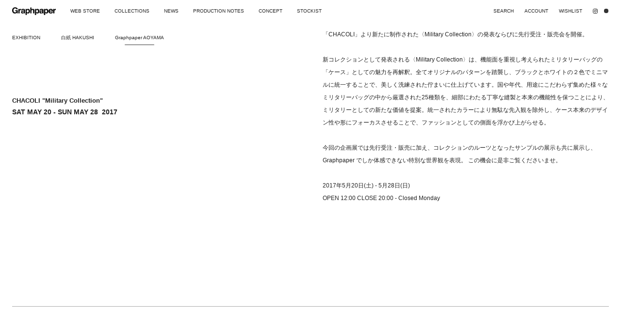

--- FILE ---
content_type: text/html; charset=UTF-8
request_url: https://front.smartwishlist.webmarked.net/v6/fetchstoredata.php?callback=jQuery1111049749643258123455_1769624178637&store_domain=graphpaper-tokyo.com&store_id=61462315221&customer_id=0&_=1769624178638
body_size: 942
content:
jQuery1111049749643258123455_1769624178637({"add_tooltip_text":"Add to &lt;a href=&#039;\/a\/wishlist&#039;&gt;Wishlist&lt;\/a&gt;","remove_tooltip_text":"Remove from &lt;a href=&#039;\/a\/wishlist&#039;&gt;Wishlist&lt;\/a&gt;","wishlist_icon_color":"#333333","wishlist_icon_hover_color":"#999999","wishlist_icon_name":"heart-o","wishlist_icon_hover_name":"heart","extra_icon_class_name":"","extra_icon_hover_class_name":"","use_extra_icon":"0","display_item_count":"0","use_custom_location":"0","custom_location":null,"tooltip_offset_x":"0px","tooltip_offset_y":"0px","proxy_base":"\/a\/wishlist","tooltip_position":"top","display_tooltip":"0","display_topbadge":"1","topbadge_color":"#ffffff","topbadge_background_color":"#000000","topbadge_padding":"2px 6px","enable_accounts":"1","force_login":"0","extra_css_product":"div#bookmarkit.swpbutton2, div#bookmarkit.swpbutton3 {\r\n    position: initial;\r\n\tmargin: 0 auto;\r\n    padding-right: 12px;\r\n    width: 100%;\r\n    transition: none !important;\r\n    animation: none !important;\r\n  \ttop:0 !important;\r\n}\r\ndiv#smartwishlist {\r\n    transition: none !important;\r\n    animation: none !important;\r\n}\r\n.tooltip:before {\r\n  display:none;\r\n}\r\n.tooltipster-base {\r\n  display:none !important;\r\n}.unbookmarked {\n    color: #333333 !important;\n}\n\n.unbookmarked:hover {\n    color:  #999999;\n}\n\n.bookmarked {\n    color:  #999999;\n}\n\n.bookmarked:hover {\n    color:  #999999;\n}\n\n\n.tooltip-store-theme {\n\tborder-radius: 5px !important; \n\tborder: 1px solid #a79c9d !important;\n\tbackground: #a79c9d !important;\n\tcolor: #ffffff !important;\n}\n\n.tooltipster-content a {\n    color: #ffffff;\n    text-decoration: underline;\n}\n\n.tooltipster-content a:hover {\n    color: #ffffff;\n    text-decoration: underline;\n}\n\n.tooltipster-content a:visited {\n    color: #ffffff;\n    text-decoration: underline;\n}\n\n.tooltip-store-theme .tooltipster-content {\n    font-family: inherit !important;\n    font-size: 12px !important;\n}.smartwishlist{cursor:pointer;}.smartwishlist {font-size:0px !important;}","display_tooltip_productpage":"1","use_autosetup":"1","display_fixed_link":"0","swfl_html":"&lt;i class=&quot;fa fa-heart-o&quot;&gt;&lt;\/i&gt; My Wishlist","swfl_text":"&lt;i class=&quot;fa fa-heart-o&quot;&gt;&lt;\/i&gt; My Wishlist","swfl_orientation_desktop":"vertical","swfl_position_desktop":"left","swfl_margin_desktop":"bottom","swfl_margin_value_desktop":"","swfl_background_color":"#31b0d5","swfl_text_color":"#ffffff","swpbutton_type":"2","swpbutton_add_text":"+ WISHLIST","swpbutton_remove_text":"- WISHLIST","swpbutton_font_family":"inherit","swpbutton_label_fontsize":"10px","swpbutton_icon_fontsize":"0px","swpbutton3_color":"#ffffff","swpbutton3_background_color":"#31b0d5","swpbutton3_radius":"4px","swpbutton3_width_desktop":"200px","swpbutton3_width_mobile":"100%","swpbutton3_height":"40px","optimize_swpbutton_mobile":"1","mobile_max_width":"500px","disable_notification":"0","wishlist_items":[]});

--- FILE ---
content_type: text/css
request_url: https://graphpaper-tokyo.com/cdn/shop/t/52/assets/article.css?v=141451202898809148081768279203
body_size: 1018
content:
/** Shopify CDN: Minification failed

Line 33:0 Unexpected "}"

**/
/* BLOG */
.flickity-viewport,
.editorial__image-bg {
	height:50vw !important;
}
@media only screen and (max-width: 749px){
.flickity-viewport,
.editorial__image-bg {
	height:100vw  !important;
}
.editorial__slider .flickity-button.previous,
.editorial__slider .flickity-button.next {
	height:50vw;
  	opacity:0;
}
}
.inline-nav {
	margin: 0;
    padding: 15px 0 20px 5px;
    text-align: left;
    position: fixed;
    top: 46px;
    left: 0;
    z-index: 100;
    width: 100%;
    /*background-color: #FFF;*/
}  
}
.inline-nav li, .inline-nav li a, .inline-nav a {
    font-weight: 400;
    font-size: 10px !important;
    line-height: 1.3;
	text-decoration: none;
    color: #000;
}
.taglist-title a,
.bloglist-title a {
    font-weight: 400 !important;
	text-decoration: none;
    color: #000;
    font-size: 10px;
}
.blog-editorial {
	margin-top: 70px;
}
.editorial__content {
    padding: 0 13%;
}
.inline-nav--active a:after {
    transform: scaleX(0.6) !important;
}
.editorial {
	background-repeat: no-repeat;
    background-size: 120px;
  	background-position-x: 22px;
}
@media only screen and (max-width: 749px){
.inline-nav {
    padding-left: 25px;
}
.editorial__content {
    padding: 25px;
}
.editorial {
    flex-direction: column-reverse;
}
.editorial__slider .flickity-button {
    top: 110px;
}
.editorial__image {
	margin-top:0;
}
}

.editorial__slider .editorial__title {
    font-weight: bold;
    font-size: 16px;
  	line-height:26px;
}
.editorial__slider .editorial__subhead {
	font-size: 12px;
    line-height: 22px;
  	font-weight: bold;
    margin: 20px 0;
}
.editorial__slider .editorial__excerpt {
	font-size:11px;
    line-height: 20px;
}
.article__excerpt, .article__link {
	font-size:11px;
}
.editorial__slider .editorial__date {
  	font-size: 11px;
    margin: 25px 0 0 0;
}
.editorial__slider .article__link {
    margin-top: 25px;
  	font-size: 11px;
}
.editorial__slider .article__link a {
  	font-size: 11px;
	font-weight: 100;
    color: #999;
    text-decoration: underline;
  	transition:.5s;
}
.editorial__slider .article__link a:hover {
    color: #000;
}
.index-blog .blog-listing {
    flex-basis: 100%;
}
.index-blog .blog-listing .article {
    padding: 5px;
}
  
.photo_text_wapper {
	display: flex;
    justify-content: center;
    overflow-x: scroll;
    margin: 300px 0;
}
.photo_text {
    margin: 0 5px;
}
.photo_text_wapper::-webkit-scrollbar {
    display:none;
}
@media only screen and (max-width: 749px){
.photo_text_wapper {
    margin: 100px 0;
    justify-content: flex-start;
}
}
  

/* ARTICLE */
.article__wrapper {
  max-width:100%;
  padding:0 25px;
}
.article--single {
	padding:0;
}
/*
#article_headimage {
  	max-height: 500px;
    overflow: hidden;
  	margin-bottom: 80px;
}
#article_headimage2 {
  	margin-bottom: 80px;
}
#article_headimage img {
	width:100%;
}
#article_headimage .big {
	display:block;
}
#article_headimage .small {
	display:none;
}
@media only screen and (max-width: 749px){
#article_headimage {
  	margin-bottom: 0;
}
#article_headimage2 {
  	margin-bottom: 0;
}
#article_headimage2 img {
	width:100%;
}
#article_headimage .big {
	display:none;
}
#article_headimage .small {
	display:block;
}
}
*/
.article__date {
	font-size:11px;
}
.article__content {
	padding:0;
  	font-size:12px;
    margin-bottom: 190px;
}
.article img,
.article__content {
animation-name:fadeUpAnime;
animation-duration:1.5s;
animation-fill-mode:forwards;
opacity:0;
}

@keyframes fadeUpAnime{
  from {
    opacity: 0;
  }

  to {
    opacity: 1;
  }
}

.article--single .sidebar {
	padding-left: initial;
  	width: initial;
}
.has-sticky-header .sidebar {
    top: 200px;
}
.sidebar {
	padding-left:initial;
}
.medium-up--four-twelfths {
    width: 50%;
}
.medium-up--eight-twelfths {
	width:50%;
}
@media only screen and (max-width: 750px){
.medium-up--four-twelfths {
    width: 100%;
}
.medium-up--eight-twelfths {
	width:100%;
}
}
@media only screen and (max-width: 749px){
.has-sticky-header .sidebar{
    top: 0px;
}
}


.article--single .sidebar__contents {
	display:block; /* flex */
    align-items: baseline;
}
@media only screen and (max-width: 749px){
.article--single .sidebar__contents {
	display:block;
}
}
.sidebar_left {
    width: 130px;
    margin-bottom: 20px;
}

.article_thumbnail {
	width:100%;
  	margin-bottom:25px;
}

.sidebar_right .article__title {
  	margin:0 0 15px 0;
    line-height: 1.4;
}
.article__title a,
.rte a {
	transition:.5s;
}
.sidebar_right .article__date {
  	margin:0;
    line-height: 2;
}

.article__wrapper .grid__item {
    float: left;
}
.article--single .article_list_wapper {
	padding:0;
  	margin:0;
    width: 100%;
}
.article--single .article_list {
	padding:5px 5px 5px 0;
  	margin-bottom: 50px;
}
@media only screen and (max-width: 989px){
.article--single .article_list {
    width: 50%;
}
}
.article--single .hr {
  	margin-bottom:100px;
}
@media only screen and (max-width: 749px){
.article--single .article {
	padding:5px 5px 5px 0;
}
.article--single .hr {
  	margin-bottom:40px;
}
.article--single .article_list {
  	margin: 0px;
}
}
.article--single .article__text-wrapper {
  	margin-top:-30px;
}
.article__title {
    font-size: calc(var(--font-5)*var(---font-adjust-heading));
    line-height: 1.25;
  	margin-bottom: 8px;
}
.article__meta {
    margin-top: 5px;
    margin-bottom: 100px;
}
.article__excerpt {
    margin-top: 5px;
    margin-bottom: 140px;
}

@media only screen and (max-width: 750px){
.article--single .article__text-wrapper {
  	margin-top:40px;
}
.article__meta,
.article__excerpt {
    margin-bottom: 65px;
}
}
.article--single .article_list_wapper {
  	float: none;
}
.article--single .article_list_wapper .large-up--one-third {
    width: calc(33.3333% - 2px);
}
@media only screen and (max-width: 749px){
.article--single .article_list_wapper .large-up--one-third {
    width: calc(50% - 2px);
}
}
.article--single .article__image {
	margin:0;
}
.article--single .article__text-wrapper {
    margin-top: 20px;
}
  
#recentpot {
	display: inline-block;
}

.inline-nav li a {
  position: relative;
  display: inline-block;
  text-decoration: none;
  font-size:10px;
  font-weight:400;
}
.inline-nav li a::after {
  position: absolute;
  bottom: -10px;
  left: 0;
  content: '';
  width: 100%;
  height: 1px;
  background: #333;
  transform: scale(0, 1);
  transform-origin: center top;
  transition: transform .3s;
}
.inline-nav li a:hover::after {
  transform: scale(.6, 1);
}
.inline-nav li a:hover {
	opacity:.9;
}

.blog-listing--bordered .article__image,
.blog-listing--bordered .article,
.blog-listing--bordered .article:before {
	border: 0;
}

@media only screen and (max-width: 749px){
.blog-listing:not(.flickity-enabled) {
	display: block;
}
.blog-listing:not(.flickity-enabled) .article {
    width: 100%;
}
.editorial__image {
    height: 100vw;
}

}

/* TAGGED */
.tagged_hakushi_top {
    margin-top: 50px;
    margin-left: auto;
    margin-right: auto;
    max-width: 160px;
    width: 100vw;
    height: 76vh;
    display: flex;
    align-items: center;
    justify-content: center;
}
.tagged_hakushi_top img {
    max-width: 160px;
}

.tagged_aoyama_top {
}
.tagged_top {
	margin-top: unset;
    width: 100%;
    text-align: center;
    padding: unset;
}
@media only screen and (max-width: 749px){
.tagged_hakushi_top {
	margin-top: 50px;
    width: 100%;
    text-align: center;
    padding: 80px 0;
}
.tagged_hakushi_top img {
      height: 250px;
}
.tagged_aoyama_top {
}
.tagged_top {
}
}

/* blog */
.blog-listing-outer {
    margin-top: 160px;
}
.blog-listing-outer2 {
    margin-top: 35px;
  	transition:.2s;
}
@media only screen and (max-width: 1059px){
.blog-listing-outer2 {
    margin-top: 20px;
}
}
@media only screen and (max-width: 749px){
.blog-listing-outer {
    margin-top: 20px;
    padding-top: 0;
}
}

.article--single .blog-listing-outer {
	padding :0;
}
.article--single .blog-listing {
    margin: -5px;
}
.article--single .blog-listing .article {
    padding: 5px;
    margin-top: 0;
    margin-bottom: 0;
}
.article--single .blog-listing .article__text-wrapper {
    padding: 15px 0;
    margin: 0;
}
.article--single .article__title {
	font-size: 13px;
    line-height: 1.25;
    margin-bottom: 8px;
    margin-top: 8px;
}

.article--single .blog-listing {
	width:100%;
}
@media only screen and (max-width: 749px){
.article--single .blog-listing {
	width:auto;
}
}

--- FILE ---
content_type: text/javascript
request_url: https://graphpaper-tokyo.com/cdn/shop/t/52/assets/common.js?v=86729523185808417791768279204
body_size: -150
content:
$(function(){setTimeout(function(){$(".top-collection-005, .top-collection-002, .top-collection-003, .top-collection-004").removeClass("active").css("display","none"),$(".top-collection-001").addClass("active"),$(".top-collection-001").css("display","block"),$(".collection-001").click(function(){$(".top-collection-001").css("display","block"),$(".top-collection-002").css("display","none"),$(".top-collection-003").css("display","none"),$(".top-collection-004").css("display","none"),$(".top-collection-005").css("display","none"),$(".collection-001").addClass("active"),$(".collection-002").removeClass("active"),$(".collection-003").removeClass("active"),$(".collection-004").removeClass("active"),$(".collection-005").removeClass("active")}),$(".collection-002").click(function(){$(".top-collection-001").css("display","none"),$(".top-collection-002").css("display","block"),$(".top-collection-003").css("display","none"),$(".top-collection-004").css("display","none"),$(".top-collection-005").css("display","none"),$(".collection-001").removeClass("active"),$(".collection-002").addClass("active"),$(".collection-003").removeClass("active"),$(".collection-004").removeClass("active"),$(".collection-005").removeClass("active")}),$(".collection-003").click(function(){$(".top-collection-001").css("display","none"),$(".top-collection-002").css("display","none"),$(".top-collection-003").css("display","block"),$(".top-collection-004").css("display","none"),$(".top-collection-005").css("display","none"),$(".collection-001").removeClass("active"),$(".collection-002").removeClass("active"),$(".collection-003").addClass("active"),$(".collection-004").removeClass("active"),$(".collection-005").removeClass("active")}),$(".collection-004").click(function(){$(".top-collection-001").css("display","none"),$(".top-collection-002").css("display","none"),$(".top-collection-003").css("display","none"),$(".top-collection-004").css("display","block"),$(".top-collection-005").css("display","none"),$(".collection-001").removeClass("active"),$(".collection-002").removeClass("active"),$(".collection-003").removeClass("active"),$(".collection-004").addClass("active"),$(".collection-005").removeClass("active")}),$(".collection-005").click(function(){$(".top-collection-001").css("display","none"),$(".top-collection-002").css("display","none"),$(".top-collection-003").css("display","none"),$(".top-collection-004").css("display","none"),$(".top-collection-005").css("display","block"),$(".collection-001").removeClass("active"),$(".collection-002").removeClass("active"),$(".collection-003").removeClass("active"),$(".collection-004").removeClass("active"),$(".collection-005").addClass("active")}),$(".popout--group .popout__toggle").click(function(){$(".collection__sidebar__slider").hasClass("expanded")?($(".collection-filter-open").css("display","none"),$(".collection-filter-close").css("display","inline-block")):($(".collection-filter-open").css("display","inline-block"),$(".collection-filter-close").css("display","none"))}),$(".popout--sort .popout__toggle").click(function(){$(".collection__sidebar__slider").removeClass("expanded"),$("#sort-list").hasClass("popout-list--visible")?($(".collection-sort-open").css("display","none"),$(".collection-sort-close").css("display","inline-block")):($(".collection-sort-open").css("display","inline-block"),$(".collection-sort-close").css("display","none"))}),$(".popout--scale .popout_scale__toggle").click(function(){$(".product-item").hasClass("large-up--one-quarter")?($(".popout--scale").addClass("scalex2"),$(".collection-scale-open").css("display","none"),$(".collection-scale-close").css("display","inline-block"),$(".product-item").removeClass("large-up--one-quarter"),$(".product-item").addClass("large-up--one-third")):($(".popout--scale").removeClass("scalex2"),$(".collection-scale-open").css("display","inline-block"),$(".collection-scale-close").css("display","none"),$(".product-item").addClass("large-up--one-quarter"),$(".product-item").removeClass("large-up--one-third"))});function swatchhover(){$(".product-link").on({mouseenter:function(){$(this).children(".product__grid__colorswatch").css("opacity","1")},mouseleave:function(){$(this).children(".product__grid__colorswatch").css("opacity","0")},touchstart:function(){$(this).children(".product__grid__colorswatch").css("opacity","1")},touchend:function(){$(this).children(".product__grid__colorswatch").css("opacity","0")}})}swatchhover(),$(".collection__sidebar a").on("click",function(){setTimeout(function(){location.reload()},800)}),$(".collection__sidebar input").on("click",function(){setTimeout(function(){location.reload()},800)}),$(".popout-list").on("click",function(){setTimeout(function(){location.reload()},800)})},200)});
//# sourceMappingURL=/cdn/shop/t/52/assets/common.js.map?v=86729523185808417791768279204
